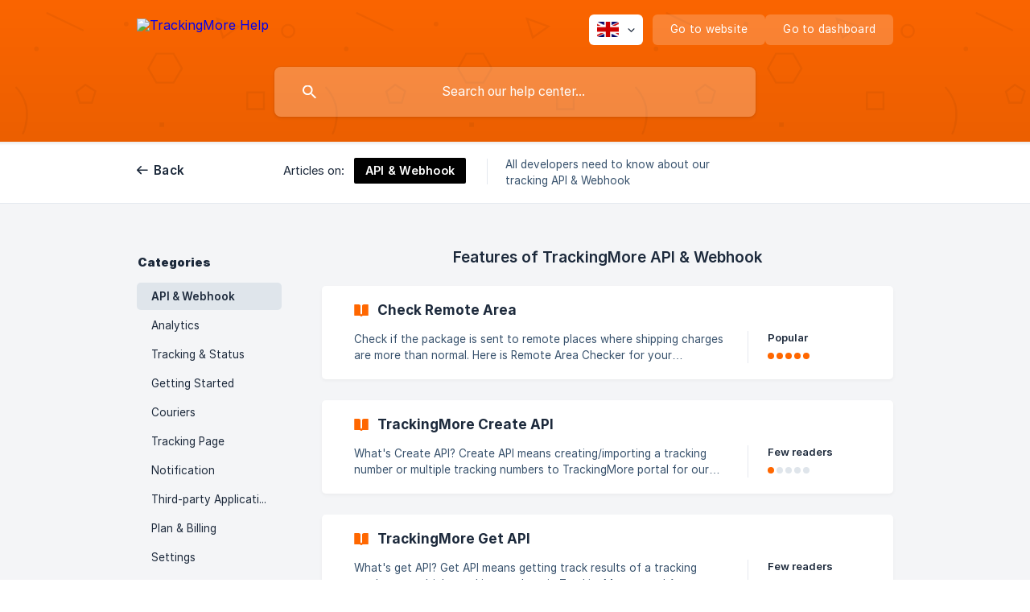

--- FILE ---
content_type: text/html; charset=utf-8
request_url: https://support.trackingmore.com/en/category/api-webhook-oop8bq/
body_size: 11106
content:
<!DOCTYPE html><html lang="en" dir="ltr"><head><meta http-equiv="Content-Type" content="text/html; charset=utf-8"><meta name="viewport" content="width=device-width, initial-scale=1"><meta property="og:locale" content="en"><meta property="og:site_name" content="TrackingMore Help"><meta property="og:type" content="website"><link rel="icon" href="https://image.crisp.chat/avatar/website/99d33d31-6c5b-4401-b4c8-4b22e91474ca/512/?1767516803594" type="image/png"><link rel="apple-touch-icon" href="https://image.crisp.chat/avatar/website/99d33d31-6c5b-4401-b4c8-4b22e91474ca/512/?1767516803594" type="image/png"><meta name="msapplication-TileColor" content="#ff6700"><meta name="msapplication-TileImage" content="https://image.crisp.chat/avatar/website/99d33d31-6c5b-4401-b4c8-4b22e91474ca/512/?1767516803594"><style type="text/css">*::selection {
  background: rgba(255, 103, 0, .2);
}

.csh-theme-background-color-default {
  background-color: #ff6700;
}

.csh-theme-background-color-light {
  background-color: #F4F5F7;
}

.csh-theme-background-color-light-alpha {
  background-color: rgba(244, 245, 247, .4);
}

.csh-button.csh-button-accent {
  background-color: #ff6700;
}

.csh-article .csh-article-content article a {
  color: #ff6700;
}

.csh-article .csh-article-content article .csh-markdown.csh-markdown-title.csh-markdown-title-h1 {
  border-color: #ff6700;
}

.csh-article .csh-article-content article .csh-markdown.csh-markdown-code.csh-markdown-code-inline {
  background: rgba(255, 103, 0, .075);
  border-color: rgba(255, 103, 0, .2);
  color: #ff6700;
}

.csh-article .csh-article-content article .csh-markdown.csh-markdown-list .csh-markdown-list-item:before {
  background: #ff6700;
}</style><title>API &amp; Webhook
 | TrackingMore Help</title><script type="text/javascript">window.$crisp = [];

CRISP_WEBSITE_ID = "99d33d31-6c5b-4401-b4c8-4b22e91474ca";

CRISP_RUNTIME_CONFIG = {
  locale : "en"
};

(function(){d=document;s=d.createElement("script");s.src="https://client.crisp.chat/l.js";s.async=1;d.getElementsByTagName("head")[0].appendChild(s);})();
</script><script type="text/javascript">window.$crisp.push(["do", "chat:hide"]);</script><script>
    document.addEventListener("DOMContentLoaded", function () {
      button = document.querySelector(".csh-header-main-actions-website");
      cln = button.cloneNode(true);
      document.querySelector(".csh-header-main-actions").append(cln);
      cln.href = "https://admin.trackingmore.com/";
      cln.childNodes[0].innerHTML = "Go to dashboard";
      downloadFile();
    });

    function downloadFile() {
      // 获取所有<a>标签
      const links = document.querySelectorAll("a[href]");

      links.forEach((link) => {
        // 精确匹配目标URL（包括协议和大小写）
        if (
          link.href ===
          "https://upload-public.oss-us-east-1.aliyuncs.com/trackingmore/2025/06/7a62708bbdc293ab864e0935c980f268.csv"
        ) {
          link.addEventListener("click", function (e) {
            e.preventDefault();

            // 执行下载并重命名
            const url = link.href;
            const fileName =
              "Aftership vs TrackingMore Tracking API Objects Comparison";

            // 使用 fetch 获取文件内容
            fetch(url)
              .then((response) => {
                if (!response.ok) {
                  throw new Error(`HTTP error! status: ${response.status}`);
                }
                return response.blob();
              })
              .then((blob) => {
                // 创建 Blob URL
                const blobUrl = window.URL.createObjectURL(blob);

                // 创建下载链接
                const downloadLink = document.createElement("a");
                downloadLink.href = blobUrl;
                downloadLink.download = fileName; 
                downloadLink.style.display = "none";

                // 添加到DOM并触发下载
                document.body.appendChild(downloadLink);
                downloadLink.click();

                // 清理资源
                document.body.removeChild(downloadLink);
                window.URL.revokeObjectURL(blobUrl);
              })
              .catch((error) => {
                console.error("error:", error);
              });
          });
        }
      });
    }
  </script>

<style>
.csh-footer-ask{
display:none
}
 </style><meta name="description" content="All developers need to know about our tracking APl &amp; Webhook"><meta property="og:title" content="API &amp; Webhook"><meta property="og:description" content="All developers need to know about our tracking APl &amp; Webhook"><meta property="og:url" content="https://support.trackingmore.com/en/category/api-webhook-oop8bq/"><link rel="canonical" href="https://support.trackingmore.com/en/category/api-webhook-oop8bq/"><link rel="stylesheet" href="https://static.crisp.help/stylesheets/libs/libs.min.css?cca2211f2ccd9cb5fb332bc53b83aaf4c" type="text/css"/><link rel="stylesheet" href="https://static.crisp.help/stylesheets/site/common/common.min.css?ca10ef04f0afa03de4dc66155cd7f7cf7" type="text/css"/><link rel="stylesheet" href="https://static.crisp.help/stylesheets/site/category/category.min.css?c8429d46b815c757c3d8f4c944508c656" type="text/css"/><script src="https://static.crisp.help/javascripts/libs/libs.min.js?c2b50f410e1948f5861dbca6bbcbd5df9" type="text/javascript"></script><script src="https://static.crisp.help/javascripts/site/common/common.min.js?c86907751c64929d4057cef41590a3137" type="text/javascript"></script><script src="https://static.crisp.help/javascripts/site/category/category.min.js?c1682bda17c434a5ad4d643558ae3811e" type="text/javascript"></script></head><body><header role="banner"><div class="csh-wrapper"><div class="csh-header-main"><a href="/en/" role="none" class="csh-header-main-logo"><img src="https://storage.crisp.chat/users/helpdesk/website/e0174a0b5e49b000/trackingmore-logo-2_165eepf.png" alt="TrackingMore Help"></a><div role="none" class="csh-header-main-actions"><div data-expanded="false" role="none" onclick="CrispHelpdeskCommon.toggle_language()" class="csh-header-main-actions-locale"><div class="csh-header-main-actions-locale-current"><span data-country="gb" class="csh-flag"><span class="csh-flag-image"></span></span></div><ul><li><a href="/en/" data-current="true" role="none" class="csh-font-sans-medium"><span data-country="gb" class="csh-flag"><span class="csh-flag-image"></span></span>English</a></li></ul></div><a href="https://www.trackingmore.com/" target="_blank" rel="noopener noreferrer" role="none" class="csh-header-main-actions-website"><span class="csh-header-main-actions-website-itself csh-font-sans-regular">Go to website</span></a></div><span class="csh-clear"></span></div><form action="/en/includes/search/" role="search" onsubmit="return false" data-target-suggest="/en/includes/suggest/" data-target-report="/en/includes/report/" data-has-emphasis="false" data-has-focus="false" data-expanded="false" data-pending="false" class="csh-header-search"><span class="csh-header-search-field"><input type="search" name="search_query" autocomplete="off" autocorrect="off" autocapitalize="off" maxlength="100" placeholder="Search our help center..." aria-label="Search our help center..." role="searchbox" onfocus="CrispHelpdeskCommon.toggle_search_focus(true)" onblur="CrispHelpdeskCommon.toggle_search_focus(false)" onkeydown="CrispHelpdeskCommon.key_search_field(event)" onkeyup="CrispHelpdeskCommon.type_search_field(this)" onsearch="CrispHelpdeskCommon.search_search_field(this)" class="csh-font-sans-regular"><span class="csh-header-search-field-autocomplete csh-font-sans-regular"></span><span class="csh-header-search-field-ruler"><span class="csh-header-search-field-ruler-text csh-font-sans-semibold"></span></span></span><div class="csh-header-search-results"></div></form></div><div data-tile="shapes" data-has-banner="false" class="csh-header-background csh-theme-background-color-default"></div></header><nav role="navigation" class="csh-navigation"><div class="csh-wrapper"><div class="csh-navigation-wrap"><a href="/en/" role="link" class="csh-navigation-back csh-font-sans-medium">Back</a><div class="csh-navigation-title csh-navigation-title-list"><div class="csh-navigation-title-list-wrap"><span class="csh-navigation-title-list-subject"><span class="csh-navigation-title-list-subject-label csh-font-sans-regular">Articles on:</span><span style="background-color: #000000;" data-has-category="true" class="csh-category-badge csh-font-sans-medium">API &amp; Webhook</span></span><span class="csh-navigation-title-list-separator-wrap"><span class="csh-navigation-title-list-separator"></span></span><div class="csh-navigation-title-list-description-wrap csh-text-wrap csh-font-sans-regular"><div class="csh-navigation-title-list-description"><h6 class="csh-text-ellipsis-multiline csh-text-ellipsis-multiline-lines-2">All developers need to know about our tracking APl &amp; Webhook</h6></div></div></div></div><span class="csh-navigation-pad"></span></div></div></nav><div id="body" class="csh-theme-background-color-light"><div class="csh-wrapper"><div role="main" class="csh-category"><aside role="complementary"><div class="csh-aside"><p class="csh-aside-title csh-text-wrap csh-font-sans-bold">Categories</p><ul role="list"><li role="listitem"><a href="/en/category/api-webhook-oop8bq/" role="link" data-active="true" class="csh-aside-single-line csh-font-sans-medium">API &amp; Webhook</a></li><li role="listitem"><a href="/en/category/analytics-7eesu1/" role="link" data-active="false" class="csh-aside-single-line csh-font-sans-regular">Analytics</a></li><li role="listitem"><a href="/en/category/tracking-status-10upygy/" role="link" data-active="false" class="csh-aside-single-line csh-font-sans-regular">Tracking &amp; Status</a></li><li role="listitem"><a href="/en/category/getting-started-14c3dju/" role="link" data-active="false" class="csh-aside-single-line csh-font-sans-regular">Getting Started</a></li><li role="listitem"><a href="/en/category/couriers-1x3sl19/" role="link" data-active="false" class="csh-aside-single-line csh-font-sans-regular">Couriers</a></li><li role="listitem"><a href="/en/category/tracking-page-1w2m0r3/" role="link" data-active="false" class="csh-aside-single-line csh-font-sans-regular">Tracking Page</a></li><li role="listitem"><a href="/en/category/notification-1nv48kk/" role="link" data-active="false" class="csh-aside-single-line csh-font-sans-regular">Notification</a></li><li role="listitem"><a href="/en/category/third-party-application-60ropa/" role="link" data-active="false" class="csh-aside-single-line csh-font-sans-regular">Third-party Application</a></li><li role="listitem"><a href="/en/category/plan-billing-11xt9zj/" role="link" data-active="false" class="csh-aside-single-line csh-font-sans-regular">Plan &amp; Billing</a></li><li role="listitem"><a href="/en/category/settings-1bg6g78/" role="link" data-active="false" class="csh-aside-single-line csh-font-sans-regular">Settings</a></li><li role="listitem"><a href="/en/category/trackingmore-edd-estimated-delivery-date-hx4bnc/" role="link" data-active="false" class="csh-aside-single-line csh-font-sans-regular">TrackingMore EDD (Estimated Delivery Date)</a></li><li role="listitem"><a href="/en/category/faq-7hwo87/" role="link" data-active="false" class="csh-aside-single-line csh-font-sans-regular">FAQ</a></li><li role="listitem"><a href="/en/category/trackingmore-app-on-shopify-61pq1q/" role="link" data-active="false" class="csh-aside-single-line csh-font-sans-regular">TrackingMore App on Shopify</a></li></ul></div></aside><section><div data-expanded="false" class="csh-category-section"><h6 class="csh-category-section-title csh-text-wrap csh-font-sans-medium">Features of TrackingMore API &amp; Webhook</h6><ul role="list" class="csh-category-section-list"><li data-collapsed="false" role="listitem" class="csh-category-item"><a href="/en/article/check-remote-area-mhyl1e/" role="link" class="csh-box csh-box-link"><h6 class="csh-category-item-title csh-font-sans-semibold csh-text-wrap csh-text-ellipsis-multiline csh-text-ellipsis-multiline-lines-2"><span class="csh-category-item-title-icon csh-theme-background-color-default"></span>Check Remote Area</h6><span class="csh-category-item-meta"><span class="csh-category-item-meta-description csh-text-wrap csh-text-ellipsis-multiline csh-text-ellipsis-multiline-lines-2 csh-font-sans-regular">Check if the package is sent to remote places where shipping charges are more than normal.
Here is Remote Area Checker for your reference.

Right now we only support DHL/UPS/FedEx/TNT remote area checker.

There are 2 ways to check remote area:

1. Check remote area in TrackingMore remote area page

Check one remote area
Go to Remote Area Checker —Select one carrier or all from</span><span class="csh-category-item-meta-separator"></span><span class="csh-category-item-meta-popularity"><span class="csh-category-item-meta-popularity-label csh-font-sans-medium">Popular</span><span class="csh-popularity"><span data-active="true" class="csh-popularity-bar csh-theme-background-color-default"></span><span data-active="true" class="csh-popularity-bar csh-theme-background-color-default"></span><span data-active="true" class="csh-popularity-bar csh-theme-background-color-default"></span><span data-active="true" class="csh-popularity-bar csh-theme-background-color-default"></span><span data-active="true" class="csh-popularity-bar csh-theme-background-color-default"></span></span></span></span></a></li><li data-collapsed="false" role="listitem" class="csh-category-item"><a href="/en/article/trackingmore-create-api-122cydg/" role="link" class="csh-box csh-box-link"><h6 class="csh-category-item-title csh-font-sans-semibold csh-text-wrap csh-text-ellipsis-multiline csh-text-ellipsis-multiline-lines-2"><span class="csh-category-item-title-icon csh-theme-background-color-default"></span>TrackingMore Create API</h6><span class="csh-category-item-meta"><span class="csh-category-item-meta-description csh-text-wrap csh-text-ellipsis-multiline csh-text-ellipsis-multiline-lines-2 csh-font-sans-regular">What's Create API?

Create API means creating/importing a tracking number or multiple tracking numbers to TrackingMore portal for our users. Usually, &quot;create API&quot; is using together with &quot;get API&quot;. But in TrackingMore API V4, &quot;create a tracking&quot; means &quot;create &amp; get&quot;, which is also called real-time API and doesn't need another action of &quot;get API&quot;.

Below are create API in the existing 3 versions of TrackingMore API.

|</span><span class="csh-category-item-meta-separator"></span><span class="csh-category-item-meta-popularity"><span class="csh-category-item-meta-popularity-label csh-font-sans-medium">Few readers</span><span class="csh-popularity"><span data-active="true" class="csh-popularity-bar csh-theme-background-color-default"></span><span data-active="false" class="csh-popularity-bar"></span><span data-active="false" class="csh-popularity-bar"></span><span data-active="false" class="csh-popularity-bar"></span><span data-active="false" class="csh-popularity-bar"></span></span></span></span></a></li><li data-collapsed="false" role="listitem" class="csh-category-item"><a href="/en/article/trackingmore-get-api-p450t0/" role="link" class="csh-box csh-box-link"><h6 class="csh-category-item-title csh-font-sans-semibold csh-text-wrap csh-text-ellipsis-multiline csh-text-ellipsis-multiline-lines-2"><span class="csh-category-item-title-icon csh-theme-background-color-default"></span>TrackingMore Get API</h6><span class="csh-category-item-meta"><span class="csh-category-item-meta-description csh-text-wrap csh-text-ellipsis-multiline csh-text-ellipsis-multiline-lines-2 csh-font-sans-regular">What's get API?

Get API means getting track results of a tracking number or multiple tracking numbers in TrackingMore portal for our users. Usually, &quot;get API&quot; is using together with &quot;create API&quot;. But in TrackingMore API V4, &quot;create a tracking&quot; means &quot;create &amp; get&quot;, which is also called real-time API and doesn't need another action of &quot;get API&quot;.

Below are get API in the existing 3 versions of TrackingMore API.

V4 get results of a single tracking number:   create a tracking (https://w</span><span class="csh-category-item-meta-separator"></span><span class="csh-category-item-meta-popularity"><span class="csh-category-item-meta-popularity-label csh-font-sans-medium">Few readers</span><span class="csh-popularity"><span data-active="true" class="csh-popularity-bar csh-theme-background-color-default"></span><span data-active="false" class="csh-popularity-bar"></span><span data-active="false" class="csh-popularity-bar"></span><span data-active="false" class="csh-popularity-bar"></span><span data-active="false" class="csh-popularity-bar"></span></span></span></span></a></li><li data-collapsed="false" role="listitem" class="csh-category-item"><a href="/en/article/trackingmore-detect-api-1227duu/" role="link" class="csh-box csh-box-link"><h6 class="csh-category-item-title csh-font-sans-semibold csh-text-wrap csh-text-ellipsis-multiline csh-text-ellipsis-multiline-lines-2"><span class="csh-category-item-title-icon csh-theme-background-color-default"></span>TrackingMore Detect API</h6><span class="csh-category-item-meta"><span class="csh-category-item-meta-description csh-text-wrap csh-text-ellipsis-multiline csh-text-ellipsis-multiline-lines-2 csh-font-sans-regular">What's Detect API?

Detect API in TrackingMore means detecting couriers of a tracking number. There maybe 1 or more couriers detected for the same one tracking number.
Usually, when there are 2 or more couriers detected, please choose the first courier to create a tracking, otherwise it will consume you duplicate or more quotas;
If the tracking number imported with the first detected courier is notfound, please re-create the tracking number with the 2nd detected courier.</span><span class="csh-category-item-meta-separator"></span><span class="csh-category-item-meta-popularity"><span class="csh-category-item-meta-popularity-label csh-font-sans-medium">Few readers</span><span class="csh-popularity"><span data-active="true" class="csh-popularity-bar csh-theme-background-color-default"></span><span data-active="false" class="csh-popularity-bar"></span><span data-active="false" class="csh-popularity-bar"></span><span data-active="false" class="csh-popularity-bar"></span><span data-active="false" class="csh-popularity-bar"></span></span></span></span></a></li><li data-collapsed="false" role="listitem" class="csh-category-item"><a href="/en/article/trackingmore-real-time-api-1o2xa32/" role="link" class="csh-box csh-box-link"><h6 class="csh-category-item-title csh-font-sans-semibold csh-text-wrap csh-text-ellipsis-multiline csh-text-ellipsis-multiline-lines-2"><span class="csh-category-item-title-icon csh-theme-background-color-default"></span>TrackingMore Real-time API</h6><span class="csh-category-item-meta"><span class="csh-category-item-meta-description csh-text-wrap csh-text-ellipsis-multiline csh-text-ellipsis-multiline-lines-2 csh-font-sans-regular">What's Real-time API?

Real-time API means creating/importing a tracking number &amp; getting track results at the same time for our users. Namely, creating gets results. But we don't provide real-time update for the track info after shipments created as we set every 4-6hrs to fetch the track info from the carriers official web.

Below are real-time API in the existing 3 versions of TrackingMore API.</span><span class="csh-category-item-meta-separator"></span><span class="csh-category-item-meta-popularity"><span class="csh-category-item-meta-popularity-label csh-font-sans-medium">Few readers</span><span class="csh-popularity"><span data-active="true" class="csh-popularity-bar csh-theme-background-color-default"></span><span data-active="false" class="csh-popularity-bar"></span><span data-active="false" class="csh-popularity-bar"></span><span data-active="false" class="csh-popularity-bar"></span><span data-active="false" class="csh-popularity-bar"></span></span></span></span></a></li><li data-collapsed="false" role="listitem" class="csh-category-item"><a href="/en/article/trackingmore-api-request-rate-limit-c0ye70/" role="link" class="csh-box csh-box-link"><h6 class="csh-category-item-title csh-font-sans-semibold csh-text-wrap csh-text-ellipsis-multiline csh-text-ellipsis-multiline-lines-2"><span class="csh-category-item-title-icon csh-theme-background-color-default"></span>TrackingMore API Request Rate Limit</h6><span class="csh-category-item-meta"><span class="csh-category-item-meta-description csh-text-wrap csh-text-ellipsis-multiline csh-text-ellipsis-multiline-lines-2 csh-font-sans-regular">TrackingMore API has a rate limit per account to optimize performance. Learn more about our rate limits and how to use them.

Please give us time to process your requests. If you're sending too many requests too quickly, we'll respond with a 429 error code (TooManyRequests), your application should not send any further requests and wait 120 secs.

You are limited to only 3 or 10 requests/sec per API per account. Practically, this means you must (when possible) authenticate users so that limits a</span><span class="csh-category-item-meta-separator"></span><span class="csh-category-item-meta-popularity"><span class="csh-category-item-meta-popularity-label csh-font-sans-medium">Few readers</span><span class="csh-popularity"><span data-active="true" class="csh-popularity-bar csh-theme-background-color-default"></span><span data-active="false" class="csh-popularity-bar"></span><span data-active="false" class="csh-popularity-bar"></span><span data-active="false" class="csh-popularity-bar"></span><span data-active="false" class="csh-popularity-bar"></span></span></span></span></a></li><li data-collapsed="false" role="listitem" class="csh-category-item"><a href="/en/article/trackingmore-retrack-api-1vl45ls/" role="link" class="csh-box csh-box-link"><h6 class="csh-category-item-title csh-font-sans-semibold csh-text-wrap csh-text-ellipsis-multiline csh-text-ellipsis-multiline-lines-2"><span class="csh-category-item-title-icon csh-theme-background-color-default"></span>TrackingMore Retrack API</h6><span class="csh-category-item-meta"><span class="csh-category-item-meta-description csh-text-wrap csh-text-ellipsis-multiline csh-text-ellipsis-multiline-lines-2 csh-font-sans-regular">Retrack API is only for a not found or Expired Tracking Number as below screenshot, and whether TrackingMore will update the status after retracking depends on the carrier official web, which can be verified in UPDATING of the API response:
Notfound or Expired Status
Updating</span><span class="csh-category-item-meta-separator"></span><span class="csh-category-item-meta-popularity"><span class="csh-category-item-meta-popularity-label csh-font-sans-medium">Few readers</span><span class="csh-popularity"><span data-active="true" class="csh-popularity-bar csh-theme-background-color-default"></span><span data-active="false" class="csh-popularity-bar"></span><span data-active="false" class="csh-popularity-bar"></span><span data-active="false" class="csh-popularity-bar"></span><span data-active="false" class="csh-popularity-bar"></span></span></span></span></a></li><li data-collapsed="false" role="listitem" class="csh-category-item"><a href="/en/article/do-you-have-bulk-api-12mz8w4/" role="link" class="csh-box csh-box-link"><h6 class="csh-category-item-title csh-font-sans-semibold csh-text-wrap csh-text-ellipsis-multiline csh-text-ellipsis-multiline-lines-2"><span class="csh-category-item-title-icon csh-theme-background-color-default"></span>Do you have Bulk API?</h6><span class="csh-category-item-meta"><span class="csh-category-item-meta-description csh-text-wrap csh-text-ellipsis-multiline csh-text-ellipsis-multiline-lines-2 csh-font-sans-regular">Yes, we do have bulk API in TrackingMore API V4 version.

As you know, it's defaulted by 10 requests/s in TrackingMore API V4, that is, all actions in the API means bulk feature.

Courier
—get all couriers
—detect couriers

Trackings
--create a tracking
—create trackings
—get results
—update a tracking by ID
—delete tracking by iD
—retrack expired tracking by ID

Air waybill
—create a air waybill
  (https://storage.crisp.chat/users/helpdesk/website/e0174a0b5e49b000/image</span><span class="csh-category-item-meta-separator"></span><span class="csh-category-item-meta-popularity"><span class="csh-category-item-meta-popularity-label csh-font-sans-medium">Few readers</span><span class="csh-popularity"><span data-active="true" class="csh-popularity-bar csh-theme-background-color-default"></span><span data-active="false" class="csh-popularity-bar"></span><span data-active="false" class="csh-popularity-bar"></span><span data-active="false" class="csh-popularity-bar"></span><span data-active="false" class="csh-popularity-bar"></span></span></span></span></a></li><li data-collapsed="false" role="listitem" class="csh-category-item"><a href="/en/article/how-to-use-translation-features-for-api-users-12ycf7z/" role="link" class="csh-box csh-box-link"><h6 class="csh-category-item-title csh-font-sans-semibold csh-text-wrap csh-text-ellipsis-multiline csh-text-ellipsis-multiline-lines-2"><span class="csh-category-item-title-icon csh-theme-background-color-default"></span>How to Use Translation Features? (for API Users)</h6><span class="csh-category-item-meta"><span class="csh-category-item-meta-description csh-text-wrap csh-text-ellipsis-multiline csh-text-ellipsis-multiline-lines-2 csh-font-sans-regular">1. Request Parameters

You can specify the target language and enable translation features when using the &quot; Create a Tracking &quot; API endpoint.</span><span class="csh-category-item-meta-separator"></span><span class="csh-category-item-meta-popularity"><span class="csh-category-item-meta-popularity-label csh-font-sans-medium">Few readers</span><span class="csh-popularity"><span data-active="true" class="csh-popularity-bar csh-theme-background-color-default"></span><span data-active="false" class="csh-popularity-bar"></span><span data-active="false" class="csh-popularity-bar"></span><span data-active="false" class="csh-popularity-bar"></span><span data-active="false" class="csh-popularity-bar"></span></span></span></span></a></li></ul></div><div data-expanded="false" class="csh-category-section"><h6 class="csh-category-section-title csh-text-wrap csh-font-sans-medium">Troubleshooting TrackingMore API &amp; Webhook Issue</h6><ul role="list" class="csh-category-section-list"><li data-collapsed="false" role="listitem" class="csh-category-item"><a href="/en/article/why-do-i-get-4130-response-code-error-cefvym/" role="link" class="csh-box csh-box-link"><h6 class="csh-category-item-title csh-font-sans-semibold csh-text-wrap csh-text-ellipsis-multiline csh-text-ellipsis-multiline-lines-2"><span class="csh-category-item-title-icon csh-theme-background-color-default"></span>Why do I get 4130 response code error?</h6><span class="csh-category-item-meta"><span class="csh-category-item-meta-description csh-text-wrap csh-text-ellipsis-multiline csh-text-ellipsis-multiline-lines-2 csh-font-sans-regular">4130 response code error occurs when the format of Field name is invalid. And it's only the response code in TrackingMore API V4.

For all the other response code of TrackingMore API V4, please check here.

For example: A merchant has 4130 response code when creating a tracking in the below screenshot
 Invalid field name carriercode should be couriercode (https://storage.crisp.chat/users/helpdesk/website/e01</span><span class="csh-category-item-meta-separator"></span><span class="csh-category-item-meta-popularity"><span class="csh-category-item-meta-popularity-label csh-font-sans-medium">Few readers</span><span class="csh-popularity"><span data-active="true" class="csh-popularity-bar csh-theme-background-color-default"></span><span data-active="false" class="csh-popularity-bar"></span><span data-active="false" class="csh-popularity-bar"></span><span data-active="false" class="csh-popularity-bar"></span><span data-active="false" class="csh-popularity-bar"></span></span></span></span></a></li><li data-collapsed="false" role="listitem" class="csh-category-item"><a href="/en/article/why-do-i-get-401-response-code-error-1c99sel/" role="link" class="csh-box csh-box-link"><h6 class="csh-category-item-title csh-font-sans-semibold csh-text-wrap csh-text-ellipsis-multiline csh-text-ellipsis-multiline-lines-2"><span class="csh-category-item-title-icon csh-theme-background-color-default"></span>Why do I get 401 response code error?</h6><span class="csh-category-item-meta"><span class="csh-category-item-meta-description csh-text-wrap csh-text-ellipsis-multiline csh-text-ellipsis-multiline-lines-2 csh-font-sans-regular">401 response code error occurs when authentication failed or has no permission no matter which TrackingMore API version is.
Please check and ensure you are under a paid plan &amp; your API Key is correct.</span><span class="csh-category-item-meta-separator"></span><span class="csh-category-item-meta-popularity"><span class="csh-category-item-meta-popularity-label csh-font-sans-medium">Few readers</span><span class="csh-popularity"><span data-active="true" class="csh-popularity-bar csh-theme-background-color-default"></span><span data-active="false" class="csh-popularity-bar"></span><span data-active="false" class="csh-popularity-bar"></span><span data-active="false" class="csh-popularity-bar"></span><span data-active="false" class="csh-popularity-bar"></span></span></span></span></a></li><li data-collapsed="false" role="listitem" class="csh-category-item"><a href="/en/article/response-codes-of-trackingmore-api-b0ipk0/" role="link" class="csh-box csh-box-link"><h6 class="csh-category-item-title csh-font-sans-semibold csh-text-wrap csh-text-ellipsis-multiline csh-text-ellipsis-multiline-lines-2"><span class="csh-category-item-title-icon csh-theme-background-color-default"></span>Response Codes of TrackingMore API</h6><span class="csh-category-item-meta"><span class="csh-category-item-meta-description csh-text-wrap csh-text-ellipsis-multiline csh-text-ellipsis-multiline-lines-2 csh-font-sans-regular">There are different response codes for different TrackingMore API versions.

Something in Common for V2, V3, V4:

Codes in the 2xx range indicate success;

Codes in 4xx range indicate an error resulted from the provided information (e.g. a required parameter was missing, a charge failed, etc.), which is usually mistaken by users. In this case, users can check header, request &amp; response by yourself. If issues still, please contact us at support@trackingmore.com or on th</span><span class="csh-category-item-meta-separator"></span><span class="csh-category-item-meta-popularity"><span class="csh-category-item-meta-popularity-label csh-font-sans-medium">Few readers</span><span class="csh-popularity"><span data-active="true" class="csh-popularity-bar csh-theme-background-color-default"></span><span data-active="false" class="csh-popularity-bar"></span><span data-active="false" class="csh-popularity-bar"></span><span data-active="false" class="csh-popularity-bar"></span><span data-active="false" class="csh-popularity-bar"></span></span></span></span></a></li><li data-collapsed="false" role="listitem" class="csh-category-item"><a href="/en/article/why-didnt-i-receive-webhook-notification-6bw8ac/" role="link" class="csh-box csh-box-link"><h6 class="csh-category-item-title csh-font-sans-semibold csh-text-wrap csh-text-ellipsis-multiline csh-text-ellipsis-multiline-lines-2"><span class="csh-category-item-title-icon csh-theme-background-color-default"></span>Why didn't I receive Webhook Notification?</h6><span class="csh-category-item-meta"><span class="csh-category-item-meta-description csh-text-wrap csh-text-ellipsis-multiline csh-text-ellipsis-multiline-lines-2 csh-font-sans-regular">Reasons of no Webhook notifications

In the case you didn't receive webhook notifications, there are reasons below:

Webhook notifications of statuses NOT setup

Webhook setup After the new tracking info or new status updated by TrackingMore system

Tracking numbers NOT existing on TrackingMore shipments page

Solutions of no Webhook notifications

When Webhook notifications of statuses NOT setup before, please go to  TrackingMore Webhooks (https://admin.tracking</span><span class="csh-category-item-meta-separator"></span><span class="csh-category-item-meta-popularity"><span class="csh-category-item-meta-popularity-label csh-font-sans-medium">Few readers</span><span class="csh-popularity"><span data-active="true" class="csh-popularity-bar csh-theme-background-color-default"></span><span data-active="false" class="csh-popularity-bar"></span><span data-active="false" class="csh-popularity-bar"></span><span data-active="false" class="csh-popularity-bar"></span><span data-active="false" class="csh-popularity-bar"></span></span></span></span></a></li><li data-collapsed="false" role="listitem" class="csh-category-item"><a href="/en/article/why-do-i-get-429-response-code-error-in-your-api-2405za/" role="link" class="csh-box csh-box-link"><h6 class="csh-category-item-title csh-font-sans-semibold csh-text-wrap csh-text-ellipsis-multiline csh-text-ellipsis-multiline-lines-2"><span class="csh-category-item-title-icon csh-theme-background-color-default"></span>Why do I get 429 response code error in your API?</h6><span class="csh-category-item-meta"><span class="csh-category-item-meta-description csh-text-wrap csh-text-ellipsis-multiline csh-text-ellipsis-multiline-lines-2 csh-font-sans-regular">&quot;429&quot; response code means too many requests in all TrackingMore API versions: V2, V3 &amp; V4.

When 429 error turns out, your application should not send any further requests and wait 120 secs.

You are limited to only 3 or 10 requests/sec per API per account. Practically, this means you must (when possible) authenticate users so that limits are well outside the reach of a given user.</span><span class="csh-category-item-meta-separator"></span><span class="csh-category-item-meta-popularity"><span class="csh-category-item-meta-popularity-label csh-font-sans-medium">Few readers</span><span class="csh-popularity"><span data-active="true" class="csh-popularity-bar csh-theme-background-color-default"></span><span data-active="false" class="csh-popularity-bar"></span><span data-active="false" class="csh-popularity-bar"></span><span data-active="false" class="csh-popularity-bar"></span><span data-active="false" class="csh-popularity-bar"></span></span></span></span></a></li><li data-collapsed="false" role="listitem" class="csh-category-item"><a href="/en/article/what-if-i-get-5xx-response-code-1wvezs7/" role="link" class="csh-box csh-box-link"><h6 class="csh-category-item-title csh-font-sans-semibold csh-text-wrap csh-text-ellipsis-multiline csh-text-ellipsis-multiline-lines-2"><span class="csh-category-item-title-icon csh-theme-background-color-default"></span>What if I get 5xx response code?</h6><span class="csh-category-item-meta"><span class="csh-category-item-meta-description csh-text-wrap csh-text-ellipsis-multiline csh-text-ellipsis-multiline-lines-2 csh-font-sans-regular">In the all 3 versions: V2, V3 &amp; V4 of TrackingMore API, 5xx response code means server error.

Whenever you come across such 5xx issue in API response, kindly please contact us at support@trackingmore.com or on the live chat. ✌

Below are different response codes of 5xx in the V2, V3 &amp; V4 TrackingMore API:

5xx response code in TrackingMore API V4


5xx response code in TrackingMore API V3</span><span class="csh-category-item-meta-separator"></span><span class="csh-category-item-meta-popularity"><span class="csh-category-item-meta-popularity-label csh-font-sans-medium">Few readers</span><span class="csh-popularity"><span data-active="true" class="csh-popularity-bar csh-theme-background-color-default"></span><span data-active="false" class="csh-popularity-bar"></span><span data-active="false" class="csh-popularity-bar"></span><span data-active="false" class="csh-popularity-bar"></span><span data-active="false" class="csh-popularity-bar"></span></span></span></span></a></li></ul></div><div data-expanded="false" class="csh-category-section"><h6 class="csh-category-section-title csh-text-wrap csh-font-sans-medium">Knowledge about TrackingMore API &amp; Webhook</h6><ul role="list" class="csh-category-section-list"><li data-collapsed="false" role="listitem" class="csh-category-item"><a href="/en/article/webhook-1vrike4/" role="link" class="csh-box csh-box-link"><h6 class="csh-category-item-title csh-font-sans-semibold csh-text-wrap csh-text-ellipsis-multiline csh-text-ellipsis-multiline-lines-2"><span class="csh-category-item-title-icon csh-theme-background-color-default"></span>Webhook</h6><span class="csh-category-item-meta"><span class="csh-category-item-meta-description csh-text-wrap csh-text-ellipsis-multiline csh-text-ellipsis-multiline-lines-2 csh-font-sans-regular">How does webhook work? (How the data flows from TrackingMore to users via Webhook?)

Webhooks act as a gateway to receive raw data at a particular destination that you define. Webhook is used to ask Trackingmore to push back any updates to your system. This is used when the store wants to send out notifications by themselves or receive the latest delivery status / checkpoint. Users can select when to ask TrackingMore pushes back delivery updates when using webhook.
This requires you to add</span><span class="csh-category-item-meta-separator"></span><span class="csh-category-item-meta-popularity"><span class="csh-category-item-meta-popularity-label csh-font-sans-medium">Few readers</span><span class="csh-popularity"><span data-active="true" class="csh-popularity-bar csh-theme-background-color-default"></span><span data-active="true" class="csh-popularity-bar csh-theme-background-color-default"></span><span data-active="false" class="csh-popularity-bar"></span><span data-active="false" class="csh-popularity-bar"></span><span data-active="false" class="csh-popularity-bar"></span></span></span></span></a></li><li data-collapsed="false" role="listitem" class="csh-category-item"><a href="/en/article/introduction-of-trackingmore-api-7w0txr/" role="link" class="csh-box csh-box-link"><h6 class="csh-category-item-title csh-font-sans-semibold csh-text-wrap csh-text-ellipsis-multiline csh-text-ellipsis-multiline-lines-2"><span class="csh-category-item-title-icon csh-theme-background-color-default"></span>Introduction of TrackingMore API</h6><span class="csh-category-item-meta"><span class="csh-category-item-meta-description csh-text-wrap csh-text-ellipsis-multiline csh-text-ellipsis-multiline-lines-2 csh-font-sans-regular">Introduction of TrackingMore API

Trackingmore API is a shipment tracking API that returns tracking info of our supported couriers. You can insert tracking results directly at your application or store, and notify users of delivery updates using webhooks.

The Trackingmore API is implemented as JSON over HTTP using all four verbs (GET/POST/PUT/DELETE). Each resource, like Tracking, Courier, has its own URL and is manipulated in isolation. In other words, we've tried to make the API follow t</span><span class="csh-category-item-meta-separator"></span><span class="csh-category-item-meta-popularity"><span class="csh-category-item-meta-popularity-label csh-font-sans-medium">Few readers</span><span class="csh-popularity"><span data-active="true" class="csh-popularity-bar csh-theme-background-color-default"></span><span data-active="false" class="csh-popularity-bar"></span><span data-active="false" class="csh-popularity-bar"></span><span data-active="false" class="csh-popularity-bar"></span><span data-active="false" class="csh-popularity-bar"></span></span></span></span></a></li><li data-collapsed="false" role="listitem" class="csh-category-item"><a href="/en/article/something-you-need-to-know-about-trackingmore-api-webhook-1w51egp/" role="link" class="csh-box csh-box-link"><h6 class="csh-category-item-title csh-font-sans-semibold csh-text-wrap csh-text-ellipsis-multiline csh-text-ellipsis-multiline-lines-2"><span class="csh-category-item-title-icon csh-theme-background-color-default"></span>Something You need to know about TrackingMore API &amp; Webhook</h6><span class="csh-category-item-meta"><span class="csh-category-item-meta-description csh-text-wrap csh-text-ellipsis-multiline csh-text-ellipsis-multiline-lines-2 csh-font-sans-regular">TrackingMore API version must be consistent with Webhook version. That is, if TrackingMore API version is V4, the webhook version MUST be V4. So is V2 &amp; V3.

TrackingMore API V4
Webhook V4

TrackingMore API V3
Webhook V3

 Track</span><span class="csh-category-item-meta-separator"></span><span class="csh-category-item-meta-popularity"><span class="csh-category-item-meta-popularity-label csh-font-sans-medium">Few readers</span><span class="csh-popularity"><span data-active="true" class="csh-popularity-bar csh-theme-background-color-default"></span><span data-active="false" class="csh-popularity-bar"></span><span data-active="false" class="csh-popularity-bar"></span><span data-active="false" class="csh-popularity-bar"></span><span data-active="false" class="csh-popularity-bar"></span></span></span></span></a></li><li data-collapsed="false" role="listitem" class="csh-category-item"><a href="/en/article/is-tracking-id-the-same-as-tracking-number-1367k55/" role="link" class="csh-box csh-box-link"><h6 class="csh-category-item-title csh-font-sans-semibold csh-text-wrap csh-text-ellipsis-multiline csh-text-ellipsis-multiline-lines-2"><span class="csh-category-item-title-icon csh-theme-background-color-default"></span>Is tracking ID the same as Tracking Number?</h6><span class="csh-category-item-meta"><span class="csh-category-item-meta-description csh-text-wrap csh-text-ellipsis-multiline csh-text-ellipsis-multiline-lines-2 csh-font-sans-regular">Tracking ID or ID is the unique ID of a tracking number imported to TrackingMore system via TrackingMore API V4, which is generated automatically by TrackingMore system.

Below API features require tracking ID:

Update a tracking by ID

Delete a tracking by ID

 Retrack notfound or expired tracking by ID (https://w</span><span class="csh-category-item-meta-separator"></span><span class="csh-category-item-meta-popularity"><span class="csh-category-item-meta-popularity-label csh-font-sans-medium">Few readers</span><span class="csh-popularity"><span data-active="true" class="csh-popularity-bar csh-theme-background-color-default"></span><span data-active="false" class="csh-popularity-bar"></span><span data-active="false" class="csh-popularity-bar"></span><span data-active="false" class="csh-popularity-bar"></span><span data-active="false" class="csh-popularity-bar"></span></span></span></span></a></li><li data-collapsed="false" role="listitem" class="csh-category-item"><a href="/en/article/generate-trackingmore-api-key-lhab6t/" role="link" class="csh-box csh-box-link"><h6 class="csh-category-item-title csh-font-sans-semibold csh-text-wrap csh-text-ellipsis-multiline csh-text-ellipsis-multiline-lines-2"><span class="csh-category-item-title-icon csh-theme-background-color-default"></span>Generate TrackingMore API Key</h6><span class="csh-category-item-meta"><span class="csh-category-item-meta-description csh-text-wrap csh-text-ellipsis-multiline csh-text-ellipsis-multiline-lines-2 csh-font-sans-regular">TrackingMore API helps build robust eCommerce platforms and streamline processes for developers.

How does TrackingMore API help?

📌 Automates the tracking process

📌 Offers easy API and webhook integration

📌 Enables tracking functionality

📌 Helps to send real-time delivery notifications

🌐 Create API key

Go to Developer navigation API key page Generate API key enter API key name save copy or download the API key got it
 generat</span><span class="csh-category-item-meta-separator"></span><span class="csh-category-item-meta-popularity"><span class="csh-category-item-meta-popularity-label csh-font-sans-medium">Few readers</span><span class="csh-popularity"><span data-active="true" class="csh-popularity-bar csh-theme-background-color-default"></span><span data-active="false" class="csh-popularity-bar"></span><span data-active="false" class="csh-popularity-bar"></span><span data-active="false" class="csh-popularity-bar"></span><span data-active="false" class="csh-popularity-bar"></span></span></span></span></a></li><li data-collapsed="false" role="listitem" class="csh-category-item"><a href="/en/article/where-can-i-check-my-webhook-notifications-rm013n/" role="link" class="csh-box csh-box-link"><h6 class="csh-category-item-title csh-font-sans-semibold csh-text-wrap csh-text-ellipsis-multiline csh-text-ellipsis-multiline-lines-2"><span class="csh-category-item-title-icon csh-theme-background-color-default"></span>Where can I check my webhook notifications?</h6><span class="csh-category-item-meta"><span class="csh-category-item-meta-description csh-text-wrap csh-text-ellipsis-multiline csh-text-ellipsis-multiline-lines-2 csh-font-sans-regular">You can check whether webhook pushed &amp; webhook response in Webhook history.

Filter webhook history&amp;x20;

Check webhook response

Filter webhook history

Go to  TrackingMore Developer (ht</span><span class="csh-category-item-meta-separator"></span><span class="csh-category-item-meta-popularity"><span class="csh-category-item-meta-popularity-label csh-font-sans-medium">Few readers</span><span class="csh-popularity"><span data-active="true" class="csh-popularity-bar csh-theme-background-color-default"></span><span data-active="false" class="csh-popularity-bar"></span><span data-active="false" class="csh-popularity-bar"></span><span data-active="false" class="csh-popularity-bar"></span><span data-active="false" class="csh-popularity-bar"></span></span></span></span></a></li><li data-collapsed="false" role="listitem" class="csh-category-item"><a href="/en/article/courier-awb-tracking-webhook-c17szk/" role="link" class="csh-box csh-box-link"><h6 class="csh-category-item-title csh-font-sans-semibold csh-text-wrap csh-text-ellipsis-multiline csh-text-ellipsis-multiline-lines-2"><span class="csh-category-item-title-icon csh-theme-background-color-default"></span>Courier, AWB Tracking &amp; Webhook</h6><span class="csh-category-item-meta"><span class="csh-category-item-meta-description csh-text-wrap csh-text-ellipsis-multiline csh-text-ellipsis-multiline-lines-2 csh-font-sans-regular">Is the webhook payload the same for courier tracking and air waybill tracking?

Yes, we have Webhook notifications for both courier tracking and air waybill tracking.

Webhook notifications for courier tracking&amp;x20;


Webhook notifications for air waybill tracking
  (https://storage.crisp.chat/</span><span class="csh-category-item-meta-separator"></span><span class="csh-category-item-meta-popularity"><span class="csh-category-item-meta-popularity-label csh-font-sans-medium">Few readers</span><span class="csh-popularity"><span data-active="true" class="csh-popularity-bar csh-theme-background-color-default"></span><span data-active="false" class="csh-popularity-bar"></span><span data-active="false" class="csh-popularity-bar"></span><span data-active="false" class="csh-popularity-bar"></span><span data-active="false" class="csh-popularity-bar"></span></span></span></span></a></li><li data-collapsed="false" role="listitem" class="csh-category-item"><a href="/en/article/whats-checkpoint-in-api-j41v0r/" role="link" class="csh-box csh-box-link"><h6 class="csh-category-item-title csh-font-sans-semibold csh-text-wrap csh-text-ellipsis-multiline csh-text-ellipsis-multiline-lines-2"><span class="csh-category-item-title-icon csh-theme-background-color-default"></span>What's checkpoint in API?</h6><span class="csh-category-item-meta"><span class="csh-category-item-meta-description csh-text-wrap csh-text-ellipsis-multiline csh-text-ellipsis-multiline-lines-2 csh-font-sans-regular">Checkpoint is the shipments logistics history of a shipment. For example, if there are 10 events in one shipment, then it's 10 checkpoints.

Let's give you a detailed example:
For Tracking NO.: 9461209205568292657642, there are 11 events in it, so it's 11 checkpoints.

11 checkpoints</span><span class="csh-category-item-meta-separator"></span><span class="csh-category-item-meta-popularity"><span class="csh-category-item-meta-popularity-label csh-font-sans-medium">Few readers</span><span class="csh-popularity"><span data-active="true" class="csh-popularity-bar csh-theme-background-color-default"></span><span data-active="false" class="csh-popularity-bar"></span><span data-active="false" class="csh-popularity-bar"></span><span data-active="false" class="csh-popularity-bar"></span><span data-active="false" class="csh-popularity-bar"></span></span></span></span></a></li><li data-collapsed="false" role="listitem" class="csh-category-item"><a href="/en/article/do-you-have-a-list-of-statusnumber-of-awb-and-whats-the-meaning-dybp6h/" role="link" class="csh-box csh-box-link"><h6 class="csh-category-item-title csh-font-sans-semibold csh-text-wrap csh-text-ellipsis-multiline csh-text-ellipsis-multiline-lines-2"><span class="csh-category-item-title-icon csh-theme-background-color-default"></span>Do you have a list of Status_number of AWB? And What's the meaning?</h6><span class="csh-category-item-meta"><span class="csh-category-item-meta-description csh-text-wrap csh-text-ellipsis-multiline csh-text-ellipsis-multiline-lines-2 csh-font-sans-regular">Status number &quot;1&quot; indicates abnormal;

Status number &quot;11&quot;, &quot;2&quot;, &quot;4&quot; indicate normal, but there are some differences among them:

&quot;11&quot; indicates “no data”

&quot;2&quot; indicates &quot;in transit&quot;

&quot;4&quot; indicates &quot;delivered&quot;</span><span class="csh-category-item-meta-separator"></span><span class="csh-category-item-meta-popularity"><span class="csh-category-item-meta-popularity-label csh-font-sans-medium">Few readers</span><span class="csh-popularity"><span data-active="true" class="csh-popularity-bar csh-theme-background-color-default"></span><span data-active="false" class="csh-popularity-bar"></span><span data-active="false" class="csh-popularity-bar"></span><span data-active="false" class="csh-popularity-bar"></span><span data-active="false" class="csh-popularity-bar"></span></span></span></span></a></li><li data-collapsed="false" role="listitem" class="csh-category-item"><a href="/en/article/can-i-retry-webhook-when-i-cannot-receive-webhook-1tntbhz/" role="link" class="csh-box csh-box-link"><h6 class="csh-category-item-title csh-font-sans-semibold csh-text-wrap csh-text-ellipsis-multiline csh-text-ellipsis-multiline-lines-2"><span class="csh-category-item-title-icon csh-theme-background-color-default"></span>Can I retry Webhook when I cannot receive Webhook?</h6><span class="csh-category-item-meta"><span class="csh-category-item-meta-description csh-text-wrap csh-text-ellipsis-multiline csh-text-ellipsis-multiline-lines-2 csh-font-sans-regular">For the matter of not receiving webhook, no matter what issues on user's end, TrackingMore will retry it 13 times.

TrackingMore sends event driven data to webhook URL via POST method. In case of an unsuccessful event (HTTP response code NOT between 200 and 299), TrackingMore attempts to deliver your webhooks for up to 14 times with an exponential back off.

The current attempt webhook delay is calculated by this formula: 2^(number of retry) x 30s
For example, If the attempt</span><span class="csh-category-item-meta-separator"></span><span class="csh-category-item-meta-popularity"><span class="csh-category-item-meta-popularity-label csh-font-sans-medium">Few readers</span><span class="csh-popularity"><span data-active="true" class="csh-popularity-bar csh-theme-background-color-default"></span><span data-active="false" class="csh-popularity-bar"></span><span data-active="false" class="csh-popularity-bar"></span><span data-active="false" class="csh-popularity-bar"></span><span data-active="false" class="csh-popularity-bar"></span></span></span></span></a></li><li data-collapsed="true" role="listitem" class="csh-category-item"><a href="/en/article/how-long-will-webhook-notification-be-pushed-1kf0id4/" role="link" class="csh-box csh-box-link"><h6 class="csh-category-item-title csh-font-sans-semibold csh-text-wrap csh-text-ellipsis-multiline csh-text-ellipsis-multiline-lines-2"><span class="csh-category-item-title-icon csh-theme-background-color-default"></span>How long will Webhook Notification be Pushed?</h6><span class="csh-category-item-meta"><span class="csh-category-item-meta-description csh-text-wrap csh-text-ellipsis-multiline csh-text-ellipsis-multiline-lines-2 csh-font-sans-regular">When any one or more of events/statuses enabled in Webhook, as long as TrackingMore has any new updates (either any update tracking info or new shipment status) of the tracking number within the set update time every 4-6 hrs, we'll push the webhook immediately.
But if we have too many shipments waiting in the queue to be pushed, the webhook notification will be delayed for a few seconds. Please don't worry as this is normal.</span><span class="csh-category-item-meta-separator"></span><span class="csh-category-item-meta-popularity"><span class="csh-category-item-meta-popularity-label csh-font-sans-medium">Few readers</span><span class="csh-popularity"><span data-active="true" class="csh-popularity-bar csh-theme-background-color-default"></span><span data-active="false" class="csh-popularity-bar"></span><span data-active="false" class="csh-popularity-bar"></span><span data-active="false" class="csh-popularity-bar"></span><span data-active="false" class="csh-popularity-bar"></span></span></span></span></a></li><li data-collapsed="true" role="listitem" class="csh-category-item"><a href="/en/article/do-you-have-api-doc-in-different-languages-k0r5ix/" role="link" class="csh-box csh-box-link"><h6 class="csh-category-item-title csh-font-sans-semibold csh-text-wrap csh-text-ellipsis-multiline csh-text-ellipsis-multiline-lines-2"><span class="csh-category-item-title-icon csh-theme-background-color-default"></span>Do you have API doc in different languages?</h6><span class="csh-category-item-meta"><span class="csh-category-item-meta-description csh-text-wrap csh-text-ellipsis-multiline csh-text-ellipsis-multiline-lines-2 csh-font-sans-regular">Right now we only have API documentation in English version here: https://www.trackingmore.com/docs/trackingmore/wb38xljey3d6n-checkpoint
For other languages, please use browser tanslator.

Below are some main languages translated by browser translator of TrackingMore API V4 doc:

Arabic

 Spanish (https://www-trackingmore-com.translate.goog/do</span><span class="csh-category-item-meta-separator"></span><span class="csh-category-item-meta-popularity"><span class="csh-category-item-meta-popularity-label csh-font-sans-medium">Few readers</span><span class="csh-popularity"><span data-active="true" class="csh-popularity-bar csh-theme-background-color-default"></span><span data-active="false" class="csh-popularity-bar"></span><span data-active="false" class="csh-popularity-bar"></span><span data-active="false" class="csh-popularity-bar"></span><span data-active="false" class="csh-popularity-bar"></span></span></span></span></a></li><li data-collapsed="true" role="listitem" class="csh-category-item"><a href="/en/article/is-it-possible-to-specify-multiple-webhooks-so-we-can-work-with-multiple-environments-ypsjs3/" role="link" class="csh-box csh-box-link"><h6 class="csh-category-item-title csh-font-sans-semibold csh-text-wrap csh-text-ellipsis-multiline csh-text-ellipsis-multiline-lines-2"><span class="csh-category-item-title-icon csh-theme-background-color-default"></span>Is it possible to specify multiple webhooks so we can work with multiple environments?</h6><span class="csh-category-item-meta"><span class="csh-category-item-meta-description csh-text-wrap csh-text-ellipsis-multiline csh-text-ellipsis-multiline-lines-2 csh-font-sans-regular">Right now we support .

So right now you can distinguish multiple environments by adding different Webhook URLs with different names in Webhooks.

Here is how to set up webhooks: https://support.trackingmore.com/en/article/webhook-1vrike4/6-setup-webhook</span><span class="csh-category-item-meta-separator"></span><span class="csh-category-item-meta-popularity"><span class="csh-category-item-meta-popularity-label csh-font-sans-medium">Few readers</span><span class="csh-popularity"><span data-active="true" class="csh-popularity-bar csh-theme-background-color-default"></span><span data-active="false" class="csh-popularity-bar"></span><span data-active="false" class="csh-popularity-bar"></span><span data-active="false" class="csh-popularity-bar"></span><span data-active="false" class="csh-popularity-bar"></span></span></span></span></a></li><li data-collapsed="true" role="listitem" class="csh-category-item"><a href="/en/article/can-i-get-a-full-list-of-possible-ips-that-the-webhook-would-send-the-requests-from-1t0tuxh/" role="link" class="csh-box csh-box-link"><h6 class="csh-category-item-title csh-font-sans-semibold csh-text-wrap csh-text-ellipsis-multiline csh-text-ellipsis-multiline-lines-2"><span class="csh-category-item-title-icon csh-theme-background-color-default"></span>Can I get a full list of possible IPs that the webhook would send the requests from?</h6><span class="csh-category-item-meta"><span class="csh-category-item-meta-description csh-text-wrap csh-text-ellipsis-multiline csh-text-ellipsis-multiline-lines-2 csh-font-sans-regular">Our primary Webhook outgoing IP is 47.90.206.205.
In regards to the other IPs, you can block them as long as 47.90.206.205 (the one on the API documentation) is available, you will still receive all the webhook notifications.</span><span class="csh-category-item-meta-separator"></span><span class="csh-category-item-meta-popularity"><span class="csh-category-item-meta-popularity-label csh-font-sans-medium">Few readers</span><span class="csh-popularity"><span data-active="true" class="csh-popularity-bar csh-theme-background-color-default"></span><span data-active="false" class="csh-popularity-bar"></span><span data-active="false" class="csh-popularity-bar"></span><span data-active="false" class="csh-popularity-bar"></span><span data-active="false" class="csh-popularity-bar"></span></span></span></span></a></li></ul><div class="csh-category-section-expand-wrap"><a href="#" role="button" aria-label="Show more articles" onclick="CrispHelpdeskCategory.expand_section(this); return false;" class="csh-category-section-expand csh-box csh-box-button csh-box-link csh-font-sans-medium">Show more articles</a></div></div><div data-expanded="false" class="csh-category-section"><ul role="list" class="csh-category-section-list"><li data-collapsed="false" role="listitem" class="csh-category-item"><a href="/en/article/differences-among-3-versions-of-trackingmore-api-1ip0fmh/" role="link" class="csh-box csh-box-link"><h6 class="csh-category-item-title csh-font-sans-semibold csh-text-wrap csh-text-ellipsis-multiline csh-text-ellipsis-multiline-lines-2"><span class="csh-category-item-title-icon csh-theme-background-color-default"></span>Differences among 3 versions of TrackingMore API</h6><span class="csh-category-item-meta"><span class="csh-category-item-meta-description csh-text-wrap csh-text-ellipsis-multiline csh-text-ellipsis-multiline-lines-2 csh-font-sans-regular">TrackingMore API V4 is our newest API version, while API V3 &amp; V2 are the old versions.

We have upgraded many new features and more datas into V4 version, please check the comparison.

Key comparison of TrackingMore tracking API:</span><span class="csh-category-item-meta-separator"></span><span class="csh-category-item-meta-popularity"><span class="csh-category-item-meta-popularity-label csh-font-sans-medium">Few readers</span><span class="csh-popularity"><span data-active="true" class="csh-popularity-bar csh-theme-background-color-default"></span><span data-active="false" class="csh-popularity-bar"></span><span data-active="false" class="csh-popularity-bar"></span><span data-active="false" class="csh-popularity-bar"></span><span data-active="false" class="csh-popularity-bar"></span></span></span></span></a></li></ul></div></section></div></div></div><footer role="contentinfo"><div class="csh-footer-ask"><div class="csh-wrapper"><div class="csh-footer-ask-text"><p class="csh-footer-ask-text-title csh-text-wrap csh-font-sans-bold">Not finding what you are looking for?</p><p class="csh-footer-ask-text-label csh-text-wrap csh-font-sans-regular">Chat with us or send us an email.</p></div><ul class="csh-footer-ask-buttons"><li><a aria-label="Chat with us" href="https://go.crisp.chat/chat/embed/?website_id=99d33d31-6c5b-4401-b4c8-4b22e91474ca" target="_blank" role="button" class="csh-button csh-button-accent csh-button-icon-chat csh-button-has-left-icon csh-font-sans-regular">Chat with us</a></li></ul></div></div><div class="csh-footer-copyright csh-footer-copyright-separated"><div class="csh-wrapper"><span class="csh-footer-copyright-brand"><span class="csh-font-sans-regular">© 2026 TrackingMore Help</span></span></div></div></footer></body></html>